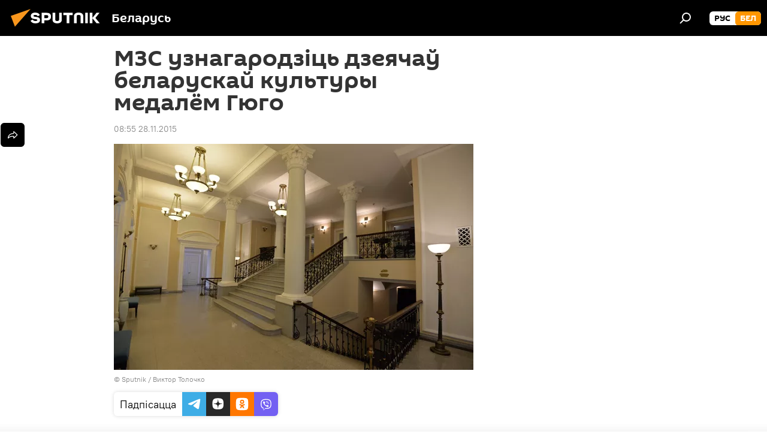

--- FILE ---
content_type: text/html; charset=utf-8
request_url: https://bel.sputnik.by/20151128/1018702603.html
body_size: 17870
content:
<!DOCTYPE html><html lang="ru" data-lang="blr" data-charset="" dir="ltr"><head prefix="og: http://ogp.me/ns# fb: http://ogp.me/ns/fb# article: http://ogp.me/ns/article#"><title>МЗС узнагародзіць дзеячаў беларускай культуры медалём Гюго - 28.11.2015, Sputnik Беларусь</title><meta name="description" content="Грамадзяне Рэспублікі Беларусь упершыню ўзнагароджваюцца медалямі ЮНЕСКА. 28.11.2015, Sputnik Беларусь"><meta name="keywords" content="культура, увесь свет, беларусь"><meta http-equiv="X-UA-Compatible" content="IE=edge,chrome=1"><meta http-equiv="Content-Type" content="text/html; charset=utf-8"><meta name="robots" content="index, follow, max-image-preview:large"><meta name="viewport" content="width=device-width, initial-scale=1.0, maximum-scale=1.0, user-scalable=yes"><meta name="HandheldFriendly" content="true"><meta name="MobileOptimzied" content="width"><meta name="referrer" content="always"><meta name="format-detection" content="telephone=no"><meta name="format-detection" content="address=no"><link rel="alternate" type="application/rss+xml" href="https://bel.sputnik.by/export/rss2/archive/index.xml"><link rel="canonical" href="https://bel.sputnik.by/20151128/1018702603.html"><link rel="preload" as="image" href="https://cdnn11.img.sputnik.by/img/101438/21/1014382186_0:55:3000:1941_600x0_80_0_0_88454a47f90ee8d38f5b29cb4de4f284.jpg.webp"><link rel="preconnect" href="https://cdnn11.img.sputnik.by/images/"><link rel="dns-prefetch" href="https://cdnn11.img.sputnik.by/images/"><link rel="alternate" hreflang="ru" href="https://bel.sputnik.by/20151128/1018702603.html"><link rel="alternate" hreflang="x-default" href="https://bel.sputnik.by/20151128/1018702603.html"><link rel="apple-touch-icon" sizes="57x57" href="https://cdnn11.img.sputnik.by/i/favicon/favicon-57x57.png"><link rel="apple-touch-icon" sizes="60x60" href="https://cdnn11.img.sputnik.by/i/favicon/favicon-60x60.png"><link rel="apple-touch-icon" sizes="72x72" href="https://cdnn11.img.sputnik.by/i/favicon/favicon-72x72.png"><link rel="apple-touch-icon" sizes="76x76" href="https://cdnn11.img.sputnik.by/i/favicon/favicon-76x76.png"><link rel="apple-touch-icon" sizes="114x114" href="https://cdnn11.img.sputnik.by/i/favicon/favicon-114x114.png"><link rel="apple-touch-icon" sizes="120x120" href="https://cdnn11.img.sputnik.by/i/favicon/favicon-120x120.png"><link rel="apple-touch-icon" sizes="144x144" href="https://cdnn11.img.sputnik.by/i/favicon/favicon-144x144.png"><link rel="apple-touch-icon" sizes="152x152" href="https://cdnn11.img.sputnik.by/i/favicon/favicon-152x152.png"><link rel="apple-touch-icon" sizes="180x180" href="https://cdnn11.img.sputnik.by/i/favicon/favicon-180x180.png"><link rel="icon" type="image/png" sizes="192x192" href="https://cdnn11.img.sputnik.by/i/favicon/favicon-192x192.png"><link rel="icon" type="image/png" sizes="32x32" href="https://cdnn11.img.sputnik.by/i/favicon/favicon-32x32.png"><link rel="icon" type="image/png" sizes="96x96" href="https://cdnn11.img.sputnik.by/i/favicon/favicon-96x96.png"><link rel="icon" type="image/png" sizes="16x16" href="https://cdnn11.img.sputnik.by/i/favicon/favicon-16x16.png"><link rel="manifest" href="/project_data/manifest.json?4"><meta name="msapplication-TileColor" content="#F4F4F4"><meta name="msapplication-TileImage" content="https://cdnn11.img.sputnik.by/i/favicon/favicon-144x144.png"><meta name="theme-color" content="#F4F4F4"><link rel="shortcut icon" href="https://cdnn11.img.sputnik.by/i/favicon/favicon.ico"><meta property="fb:app_id" content="1762456267404629"><meta name="analytics:lang" content="blr"><meta name="analytics:title" content="МЗС узнагародзіць дзеячаў беларускай культуры медалём Гюго - 28.11.2015, Sputnik Беларусь"><meta name="analytics:keyw" content="culture, geo_Uves_svet, geo_Belarus, keyword_medal_Vktora_Gjugo"><meta name="analytics:rubric" content=""><meta name="analytics:tags" content='Культура, Увесь свет, Беларусь, медаль "Віктора Гюго"'><meta name="analytics:site_domain" content="bel.sputnik.by"><meta name="analytics:article_id" content="1018702603"><meta name="analytics:url" content="https://bel.sputnik.by/20151128/1018702603.html"><meta name="analytics:p_ts" content="1448690100"><meta name="analytics:author" content="Sputnik Беларусь"><meta name="analytics:isscroll" content="0"><meta property="og:url" content="https://bel.sputnik.by/20151128/1018702603.html"><meta property="og:title" content="МЗС узнагародзіць дзеячаў беларускай культуры медалём Гюго"><meta property="og:description" content="Грамадзяне Рэспублікі Беларусь упершыню ўзнагароджваюцца медалямі ЮНЕСКА."><meta property="og:type" content="article"><meta property="og:site_name" content="Sputnik Беларусь"><meta property="og:locale" content="ru_BY"><meta property="og:image" content="https://cdnn11.img.sputnik.by/img/101438/21/1014382186_0:55:3000:1941_2072x0_60_0_0_138b51b4750ab365523c2639b5e7d416.jpg.webp"><meta name="relap-image" content="https://cdnn11.img.sputnik.by/i/logo/logo-social.png"><meta name="twitter:card" content="summary_large_image"><meta name="twitter:image" content="https://cdnn11.img.sputnik.by/img/101438/21/1014382186_0:55:3000:1941_2072x0_60_0_0_138b51b4750ab365523c2639b5e7d416.jpg.webp"><meta property="article:published_time" content="20151128T0855+0300"><meta property="article:author" content="Sputnik Беларусь"><link rel="author" href="https://bel.sputnik.by"><meta property="article:section" content="Навіны"><meta property="article:tag" content="Культура"><meta property="article:tag" content="Увесь свет"><meta property="article:tag" content="Беларусь"><meta name="relap-entity-id" content="1018702603"><link rel="preload" as="style" onload="this.onload=null;this.rel='stylesheet'" type="text/css" href="https://cdnn11.img.sputnik.by/css/libs/fonts.min.css?911eb65935"><link rel="stylesheet" type="text/css" href="https://cdnn11.img.sputnik.by/css/common.min.css?9149894256"><link rel="stylesheet" type="text/css" href="https://cdnn11.img.sputnik.by/css/article.min.css?913fe17605"><script src="https://cdnn11.img.sputnik.by/min/js/dist/head.js?9c9052ef3"></script><script data-iub-purposes="1">var _paq = _paq || []; (function() {var stackDomain = window.location.hostname.split('.').reverse();var domain = stackDomain[1] + '.' + stackDomain[0];_paq.push(['setCDNMask', new RegExp('cdn(\\w+).img.'+domain)]); _paq.push(['setSiteId', 'sputnik_by']); _paq.push(['trackPageView']); _paq.push(['enableLinkTracking']); var d=document, g=d.createElement('script'), s=d.getElementsByTagName('script')[0]; g.type='text/javascript'; g.defer=true; g.async=true; g.src='//a.sputniknews.com/js/sputnik.js'; s.parentNode.insertBefore(g,s); } )();</script><script type="text/javascript" src="https://cdnn11.img.sputnik.by/min/js/libs/banners/adfx.loader.bind.js?98d724fe2"></script><script>
                (window.yaContextCb = window.yaContextCb || []).push(() => {
                    replaceOriginalAdFoxMethods();
                    window.Ya.adfoxCode.hbCallbacks = window.Ya.adfoxCode.hbCallbacks || [];
                })
            </script><!--В <head> сайта один раз добавьте код загрузчика-->
<script>window.yaContextCb = window.yaContextCb || []</script>
<script src="https://yandex.ru/ads/system/context.js" async></script>
<script>var endlessScrollFirst = 1018702603; var endlessScrollUrl = '/services/article/infinity/'; var endlessScrollAlgorithm = ''; var endlessScrollQueue = [1103617006, 1103616268, 1039496915, 1103615983, 1103615076, 1103614166, 1039495644, 1103707493, 1103707191, 1039495184, 1103682261, 1103681748, 1103671392, 1039494369, 1039486459];</script><script>var endlessScrollFirst = 1018702603; var endlessScrollUrl = '/services/article/infinity/'; var endlessScrollAlgorithm = ''; var endlessScrollQueue = [1103617006, 1103616268, 1039496915, 1103615983, 1103615076, 1103614166, 1039495644, 1103707493, 1103707191, 1039495184, 1103682261, 1103681748, 1103671392, 1039494369, 1039486459];</script></head><body id="body" data-ab="a" data-emoji="0" class="site_by m-page-article ">
            
                <!-- Yandex.Metrika counter -->
                <script type="text/javascript" >
                (function(m,e,t,r,i,k,a){m[i]=m[i]||function(){(m[i].a=m[i].a||[]).push(arguments)};
                m[i].l=1*new Date();
                for (var j = 0; j < document.scripts.length; j++) {if (document.scripts[j].src === r) { return; }}
                k=e.createElement(t),a=e.getElementsByTagName(t)[0],k.async=1,k.src=r,a.parentNode.insertBefore(k,a)})
                (window, document, "script", "https://mc.yandex.ru/metrika/tag.js", "ym");

                ym(26338833, "init", {
                        clickmap:true,
                        trackLinks:true,
                        accurateTrackBounce:true,
                        webvisor:true
                });
                </script>
                <noscript><div><img src="https://mc.yandex.ru/watch/26338833" style="position:absolute; left:-9999px;" alt="" /></div></noscript>
                <!-- /Yandex.Metrika counter -->
            
        <div class="schema_org" itemscope="itemscope" itemtype="https://schema.org/WebSite"><meta itemprop="name" content="Sputnik Беларусь"><meta itemprop="alternateName" content="Sputnik Беларусь"><meta itemprop="description" content="Апошнія навіны Беларусі і свету чытайце сёння на беларускай мове: палітыка, эканоміка, грамадства, спорт і культура."><a itemprop="url" href="https://bel.sputnik.by" title="Sputnik Беларусь"> </a><meta itemprop="image" content="https://bel.sputnik.by/i/logo/logo.png"></div><ul class="schema_org" itemscope="itemscope" itemtype="http://schema.org/BreadcrumbList"><li itemprop="itemListElement" itemscope="itemscope" itemtype="http://schema.org/ListItem"><meta itemprop="name" content="Sputnik Беларусь"><meta itemprop="position" content="1"><meta itemprop="item" content="https://bel.sputnik.by"><a itemprop="url" href="https://bel.sputnik.by" title="Sputnik Беларусь"> </a></li><li itemprop="itemListElement" itemscope="itemscope" itemtype="http://schema.org/ListItem"><meta itemprop="name" content="Навіны"><meta itemprop="position" content="2"><meta itemprop="item" content="https://bel.sputnik.by/20151128/"><a itemprop="url" href="https://bel.sputnik.by/20151128/" title="Навіны"> </a></li><li itemprop="itemListElement" itemscope="itemscope" itemtype="http://schema.org/ListItem"><meta itemprop="name" content="МЗС узнагародзіць дзеячаў беларускай культуры медалём Гюго"><meta itemprop="position" content="3"><meta itemprop="item" content="https://bel.sputnik.by/20151128/1018702603.html"><a itemprop="url" href="https://bel.sputnik.by/20151128/1018702603.html" title="МЗС узнагародзіць дзеячаў беларускай культуры медалём Гюго"> </a></li></ul><div class="container"><div class="banner m-before-header m-article-desktop" data-position="article_desktop_header" data-infinity="1"><aside class="banner__content"><iframe class="relap-runtime-iframe" style="position:absolute;top:-9999px;left:-9999px;visibility:hidden;" srcdoc="<script src='https://relap.io/v7/relap.js' data-relap-token='HvaPHeJmpVila25r'></script>"></iframe>


<!--AdFox START-->
<!--riaru-->
<!--Площадка: sputnik.by / * / *-->
<!--Тип баннера: 100%x-->
<!--Расположение: 21223_n-bn23-х120-desk-->
<div id="adfox_article_desk100_120-1_1"></div>
<script>
    window.yaContextCb.push(()=>{
    window.Ya.adfoxCode.create({
        ownerId: 249922,
        containerId: 'adfox_article_desk100_120-1_1',
        params: {
            pp: 'bpyn',
            ps: 'ckaq',
            p2: 'fluh',
            puid1: '',
            puid2: '',
            puid3: '',
            puid4: 'culture:geo_Uves_svet:geo_Belarus:keyword_medal_Vktora_Gjugo'
            }
        })
    })
</script></aside></div><div class="banner m-before-header m-article-mobile" data-position="article_mobile_header" data-infinity="1"><aside class="banner__content"><!--AdFox START-->
<!--riaru-->
<!--Площадка: sputnik.by / * / *-->
<!--Тип баннера: 100%x-->
<!--Расположение: 21228_n-bn28-х100-mob-->
<div id="adfox_article_mob-1-100-300_1"></div>
<script>
    window.yaContextCb.push(()=>{
    window.Ya.adfoxCode.create({
        ownerId: 249922,
        containerId: 'adfox_article_mob-1-100-300_1',
        params: {
            pp: 'bpyp',
            ps: 'ckaq',
            p2: 'fluh',
            puid1: '',
            puid2: '',
            puid3: '',
            puid4: 'culture:geo_Uves_svet:geo_Belarus:keyword_medal_Vktora_Gjugo'
            }
        })
    })
</script></aside></div></div><div class="page" id="page"><div id="alerts"><script type="text/template" id="alertAfterRegisterTemplate">
                    
                        <div class="auth-alert m-hidden" id="alertAfterRegister">
                            <div class="auth-alert__text">
                                <%- data.success_title %> <br />
                                <%- data.success_email_1 %>
                                <span class="m-email"></span>
                                <%- data.success_email_2 %>
                            </div>
                            <div class="auth-alert__btn">
                                <button class="form__btn m-min m-black confirmEmail">
                                    <%- data.send %>
                                </button>
                            </div>
                        </div>
                    
                </script><script type="text/template" id="alertAfterRegisterNotifyTemplate">
                    
                        <div class="auth-alert" id="alertAfterRegisterNotify">
                            <div class="auth-alert__text">
                                <%- data.golink_1 %>
                                <span class="m-email">
                                    <%- user.mail %>
                                </span>
                                <%- data.golink_2 %>
                            </div>
                            <% if (user.registerConfirmCount <= 2 ) {%>
                                <div class="auth-alert__btn">
                                    <button class="form__btn m-min m-black confirmEmail">
                                        <%- data.send %>
                                    </button>
                                </div>
                            <% } %>
                        </div>
                    
                </script></div><div class="anchor" id="anchor"><div class="header " id="header"><div class="m-relative"><div class="container m-header"><div class="header__wrap"><div class="header__name"><div class="header__logo"><a href="/" title="Sputnik Беларусь"><svg xmlns="http://www.w3.org/2000/svg" width="176" height="44" viewBox="0 0 176 44" fill="none"><path class="chunk_1" fill-rule="evenodd" clip-rule="evenodd" d="M45.8073 18.3817C45.8073 19.5397 47.1661 19.8409 49.3281 20.0417C54.1074 20.4946 56.8251 21.9539 56.8461 25.3743C56.8461 28.7457 54.2802 30.9568 48.9989 30.9568C44.773 30.9568 42.1067 29.1496 41 26.5814L44.4695 24.5688C45.3754 25.9277 46.5334 27.0343 49.4005 27.0343C51.3127 27.0343 52.319 26.4296 52.319 25.5751C52.319 24.5665 51.6139 24.2163 48.3942 23.866C43.7037 23.3617 41.3899 22.0029 41.3899 18.5824C41.3899 15.9675 43.3511 13 48.9359 13C52.9611 13 55.6274 14.8095 56.4305 17.1746L53.1105 19.1358C53.0877 19.1012 53.0646 19.0657 53.041 19.0295C52.4828 18.1733 51.6672 16.9224 48.6744 16.9224C46.914 16.9224 45.8073 17.4758 45.8073 18.3817ZM67.4834 13.3526H59.5918V30.707H64.0279V26.0794H67.4484C72.1179 26.0794 75.0948 24.319 75.0948 19.6401C75.0854 15.3138 72.6199 13.3526 67.4834 13.3526ZM67.4834 22.206H64.0186V17.226H67.4834C69.8975 17.226 70.654 18.0291 70.654 19.6891C70.6587 21.6527 69.6524 22.206 67.4834 22.206ZM88.6994 24.7206C88.6994 26.2289 87.4924 27.0857 85.3794 27.0857C83.3178 27.0857 82.1597 26.2289 82.1597 24.7206V13.3526H77.7236V25.0264C77.7236 28.6477 80.7425 30.9615 85.4704 30.9615C89.9999 30.9615 93.1168 28.8601 93.1168 25.0264V13.3526H88.6808L88.6994 24.7206ZM136.583 13.3526H132.159V30.7023H136.583V13.3526ZM156.097 13.3526L149.215 21.9235L156.45 30.707H151.066L144.276 22.4559V30.707H139.85V13.3526H144.276V21.8021L151.066 13.3526H156.097ZM95.6874 17.226H101.221V30.707H105.648V17.226H111.181V13.3526H95.6874V17.226ZM113.49 18.7342C113.49 15.2134 116.458 13 121.085 13C125.715 13 128.888 15.0616 128.902 18.7342V30.707H124.466V18.935C124.466 17.6789 123.259 16.8734 121.146 16.8734C119.094 16.8734 117.926 17.6789 117.926 18.935V30.707H113.49V18.7342Z" fill="white"></path><path class="chunk_2" d="M41 7L14.8979 36.5862L8 18.431L41 7Z" fill="#F8961D"></path></svg></a></div><div class="header__project"><span class="header__project-title">Беларусь</span></div></div><div class="header__controls" data-nosnippet=""><div class="share m-header" data-id="1018702603" data-url="https://bel.sputnik.by/20151128/1018702603.html" data-title="МЗС узнагародзіць дзеячаў беларускай культуры медалём Гюго"></div><div class="header__menu"><span class="header__menu-item" data-modal-open="search"><svg class="svg-icon"><use xmlns:xlink="http://www.w3.org/1999/xlink" xlink:href="/i/sprites/package/inline.svg?63#search"></use></svg></span></div><div class="switcher m-double"><div class="switcher__label"><span class="switcher__title">бел</span><span class="switcher__icon"><svg class="svg-icon"><use xmlns:xlink="http://www.w3.org/1999/xlink" xlink:href="/i/sprites/package/inline.svg?63#arrowDown"></use></svg></span></div><div class="switcher__dropdown"><div translate="no" class="notranslate"><div class="switcher__list"><a href="https://sputnik.by/" class="switcher__link"><span class="switcher__project">Sputnik Беларусь</span><span class="switcher__abbr" data-abbr="рус">рус</span></a><a href="https://bel.sputnik.by/" class="switcher__link m-selected"><span class="switcher__project">Sputnik Беларусь (бел.яз.)</span><span class="switcher__abbr" data-abbr="бел">бел</span><i class="switcher__accept"><svg class="svg-icon"><use xmlns:xlink="http://www.w3.org/1999/xlink" xlink:href="/i/sprites/package/inline.svg?63#ok"></use></svg></i></a></div></div></div></div></div></div></div></div></div></div><script>var GLOBAL = GLOBAL || {}; GLOBAL.translate = {}; GLOBAL.rtl = 0; GLOBAL.lang = "blr"; GLOBAL.design = "by"; GLOBAL.charset = ""; GLOBAL.project = "sputnik_by"; GLOBAL.htmlCache = 1; GLOBAL.translate.search = {}; GLOBAL.translate.search.notFound = "Нічога не знойдзена"; GLOBAL.translate.search.stringLenght = "Увядзіце больш літар для пошука"; GLOBAL.www = "https://bel.sputnik.by"; GLOBAL.seo = {}; GLOBAL.seo.title = ""; GLOBAL.seo.keywords = ""; GLOBAL.seo.description = ""; GLOBAL.sock = {}; GLOBAL.sock.server = "https://cm.sputniknews.com/chat"; GLOBAL.sock.lang = "blr"; GLOBAL.sock.project = "sputnik_by"; GLOBAL.social = {}; GLOBAL.social.fbID = "1762456267404629"; GLOBAL.share = [ { name: 'telegram', mobile: false },{ name: 'odnoklassniki', mobile: false },{ name: 'viber', mobile: false },{ name: 'twitter', mobile: false },{ name: 'whatsapp', mobile: false },{ name: 'messenger', mobile: true } ]; GLOBAL.csrf_token = ''; GLOBAL.search = {}; GLOBAL.auth = {}; GLOBAL.auth.status = 'error'; GLOBAL.auth.provider = ''; GLOBAL.auth.twitter = '/id/twitter/request/'; GLOBAL.auth.facebook = '/id/facebook/request/'; GLOBAL.auth.vkontakte = '/id/vkontakte/request/'; GLOBAL.auth.google = '/id/google/request/'; GLOBAL.auth.ok = '/id/ok/request/'; GLOBAL.auth.apple = '/id/apple/request/'; GLOBAL.auth.moderator = ''; GLOBAL.user = {}; GLOBAL.user.id = ""; GLOBAL.user.emailActive = ""; GLOBAL.user.registerConfirmCount = 0; GLOBAL.article = GLOBAL.article || {}; GLOBAL.article.id = 1018702603; GLOBAL.article.chat_expired = !!1; GLOBAL.chat = GLOBAL.chat || {}; GLOBAL.chat.show = !!1; GLOBAL.locale = {"convertDate":{"yesterday":"\u0432\u0447\u0435\u0440\u0430","hours":{"nominative":"%{s} \u043c\u0438\u043d\u0443\u0442\u0443 \u043d\u0430\u0437\u0430\u0434","genitive":"%{s} \u043c\u0438\u043d\u0443\u0442\u044b \u043d\u0430\u0437\u0430\u0434"},"minutes":{"nominative":"%{s} \u0447\u0430\u0441 \u043d\u0430\u0437\u0430\u0434","genitive":"%{s} \u0447\u0430\u0441\u0430 \u043d\u0430\u0437\u0430\u0434"}},"js_templates":{"unread":"\u041d\u0435\u043f\u0440\u043e\u0447\u0438\u0442\u0430\u043d\u043d\u044b\u0435","you":"\u0412\u044b","author":"\u0430\u0432\u0442\u043e\u0440","report":"\u041f\u043e\u0436\u0430\u043b\u043e\u0432\u0430\u0442\u044c\u0441\u044f","reply":"\u041e\u0442\u0432\u0435\u0442\u0438\u0442\u044c","block":"\u0417\u0430\u0431\u043b\u043e\u043a\u0438\u0440\u043e\u0432\u0430\u0442\u044c","remove":"\u0423\u0434\u0430\u043b\u0438\u0442\u044c","closeall":"\u0417\u0430\u043a\u0440\u044b\u0442\u044c \u0432\u0441\u0435","notifications":"Notificaciones","disable_twelve":"\u041e\u0442\u043a\u043b\u044e\u0447\u0438\u0442\u044c \u043d\u0430 12 \u0447\u0430\u0441\u043e\u0432","new_message":"\u041d\u043e\u0432\u043e\u0435 \u0441\u043e\u043e\u0431\u0449\u0435\u043d\u0438\u0435 \u043e\u0442sputniknews.ru","acc_block":"\u0412\u0430\u0448 \u0430\u043a\u043a\u0430\u0443\u043d\u0442 \u0437\u0430\u0431\u043b\u043e\u043a\u0438\u0440\u043e\u0432\u0430\u043d \u0430\u0434\u043c\u0438\u043d\u0438\u0441\u0442\u0440\u0430\u0442\u043e\u0440\u043e\u043c \u0441\u0430\u0439\u0442\u0430","acc_unblock":"\u0412\u0430\u0448 \u0430\u043a\u043a\u0430\u0443\u043d\u0442 \u0440\u0430\u0437\u0431\u043b\u043e\u043a\u0438\u0440\u043e\u0432\u0430\u043d \u0430\u0434\u043c\u0438\u043d\u0438\u0441\u0442\u0440\u0430\u0442\u043e\u0440\u043e\u043c \u0441\u0430\u0439\u0442\u0430","you_subscribe_1":"\u0412\u044b \u043f\u043e\u0434\u043f\u0438\u0441\u0430\u043d\u044b \u043d\u0430 \u0442\u0435\u043c\u0443 ","you_subscribe_2":"\u0423\u043f\u0440\u0430\u0432\u043b\u044f\u0442\u044c \u0441\u0432\u043e\u0438\u043c\u0438 \u043f\u043e\u0434\u043f\u0438\u0441\u043a\u0430\u043c\u0438 \u0432\u044b \u043c\u043e\u0436\u0435\u0442\u0435 \u0432 \u043b\u0438\u0447\u043d\u043e\u043c \u043a\u0430\u0431\u0438\u043d\u0435\u0442\u0435","you_received_warning_1":"\u0412\u044b \u043f\u043e\u043b\u0443\u0447\u0438\u043b\u0438 ","you_received_warning_2":" \u043f\u0440\u0435\u0434\u0443\u043f\u0440\u0435\u0436\u0434\u0435\u043d\u0438\u0435. \u0423\u0432\u0430\u0436\u0430\u0439\u0442\u0435 \u0434\u0440\u0443\u0433\u0438\u0445 \u0443\u0447\u0430\u0441\u0442\u043d\u0438\u043a\u043e\u0432 \u0438 \u043d\u0435 \u043d\u0430\u0440\u0443\u0448\u0430\u0439\u0442\u0435 \u043f\u0440\u0430\u0432\u0438\u043b\u0430 \u043a\u043e\u043c\u043c\u0435\u043d\u0442\u0438\u0440\u043e\u0432\u0430\u043d\u0438\u044f. \u041f\u043e\u0441\u043b\u0435 \u0442\u0440\u0435\u0442\u044c\u0435\u0433\u043e \u043d\u0430\u0440\u0443\u0448\u0435\u043d\u0438\u044f \u0432\u044b \u0431\u0443\u0434\u0435\u0442\u0435 \u0437\u0430\u0431\u043b\u043e\u043a\u0438\u0440\u043e\u0432\u0430\u043d\u044b \u043d\u0430 12 \u0447\u0430\u0441\u043e\u0432.","block_time":"\u0421\u0440\u043e\u043a \u0431\u043b\u043e\u043a\u0438\u0440\u043e\u0432\u043a\u0438: ","hours":" \u0447\u0430\u0441\u043e\u0432","forever":"\u043d\u0430\u0432\u0441\u0435\u0433\u0434\u0430","feedback":"\u0421\u0432\u044f\u0437\u0430\u0442\u044c\u0441\u044f","my_subscriptions":"\u041c\u043e\u0438 \u043f\u043e\u0434\u043f\u0438\u0441\u043a\u0438","rules":"\u041f\u0440\u0430\u0432\u0438\u043b\u0430 \u043a\u043e\u043c\u043c\u0435\u043d\u0442\u0438\u0440\u043e\u0432\u0430\u043d\u0438\u044f \u043c\u0430\u0442\u0435\u0440\u0438\u0430\u043b\u043e\u0432","chat":"\u0427\u0430\u0442: ","chat_new_messages":"\u041d\u043e\u0432\u044b\u0435 \u0441\u043e\u043e\u0431\u0449\u0435\u043d\u0438\u044f \u0432 \u0447\u0430\u0442\u0435","chat_moder_remove_1":"\u0412\u0430\u0448\u0435 \u0441\u043e\u043e\u0431\u0449\u0435\u043d\u0438\u0435 ","chat_moder_remove_2":" \u0431\u044b\u043b\u043e \u0443\u0434\u0430\u043b\u0435\u043d\u043e \u0430\u0434\u043c\u0438\u043d\u0438\u0441\u0442\u0440\u0430\u0442\u043e\u0440\u043e\u043c","chat_close_time_1":"\u0412 \u0447\u0430\u0442\u0435 \u043d\u0438\u043a\u0442\u043e \u043d\u0435 \u043f\u0438\u0441\u0430\u043b \u0431\u043e\u043b\u044c\u0448\u0435 12 \u0447\u0430\u0441\u043e\u0432, \u043e\u043d \u0437\u0430\u043a\u0440\u043e\u0435\u0442\u0441\u044f \u0447\u0435\u0440\u0435\u0437 ","chat_close_time_2":" \u0447\u0430\u0441\u043e\u0432","chat_new_emoji_1":"\u041d\u043e\u0432\u044b\u0435 \u0440\u0435\u0430\u043a\u0446\u0438\u0438 ","chat_new_emoji_2":" \u0432\u0430\u0448\u0435\u043c\u0443 \u0441\u043e\u043e\u0431\u0449\u0435\u043d\u0438\u044e ","chat_message_reply_1":"\u041d\u0430 \u0432\u0430\u0448 \u043a\u043e\u043c\u043c\u0435\u043d\u0442\u0430\u0440\u0438\u0439 ","chat_message_reply_2":" \u043e\u0442\u0432\u0435\u0442\u0438\u043b \u043f\u043e\u043b\u044c\u0437\u043e\u0432\u0430\u0442\u0435\u043b\u044c ","emoji_1":"\u041f\u0430\u0434\u0430\u0431\u0430\u0435\u0446\u0446\u0430","emoji_2":"\u0425\u0430-\u0445\u0430","emoji_3":"\u0414\u0437\u0456\u045e\u043d\u0430","emoji_4":"\u0421\u0443\u043c\u043d\u0430","emoji_5":"\u0410\u0431\u0443\u0440\u0430\u043b\u044c\u043d\u0430","emoji_6":"\u041d\u0435 \u043f\u0430\u0434\u0430\u0431\u0430\u0435\u0446\u0446\u0430","site_subscribe_podcast":{"success":"\u0421\u043f\u0430\u0441\u0438\u0431\u043e, \u0432\u044b \u043f\u043e\u0434\u043f\u0438\u0441\u0430\u043d\u044b \u043d\u0430 \u0440\u0430\u0441\u0441\u044b\u043b\u043a\u0443! \u041d\u0430\u0441\u0442\u0440\u043e\u0438\u0442\u044c \u0438\u043b\u0438 \u043e\u0442\u043c\u0435\u043d\u0438\u0442\u044c \u043f\u043e\u0434\u043f\u0438\u0441\u043a\u0443 \u043c\u043e\u0436\u043d\u043e \u0432 \u043b\u0438\u0447\u043d\u043e\u043c \u043a\u0430\u0431\u0438\u043d\u0435\u0442\u0435","subscribed":"\u0412\u044b \u0443\u0436\u0435 \u043f\u043e\u0434\u043f\u0438\u0441\u0430\u043d\u044b \u043d\u0430 \u044d\u0442\u0443 \u0440\u0430\u0441\u0441\u044b\u043b\u043a\u0443","error":"\u041f\u0440\u043e\u0438\u0437\u043e\u0448\u043b\u0430 \u043d\u0435\u043f\u0440\u0435\u0434\u0432\u0438\u0434\u0435\u043d\u043d\u0430\u044f \u043e\u0448\u0438\u0431\u043a\u0430. \u041f\u043e\u0436\u0430\u043b\u0443\u0439\u0441\u0442\u0430, \u043f\u043e\u0432\u0442\u043e\u0440\u0438\u0442\u0435 \u043f\u043e\u043f\u044b\u0442\u043a\u0443 \u043f\u043e\u0437\u0436\u0435"}},"smartcaptcha":{"site_key":"ysc1_Zf0zfLRI3tRHYHJpbX6EjjBcG1AhG9LV0dmZQfJu8ba04c1b"}}; GLOBAL = {...GLOBAL, ...{"subscribe":{"email":"\u0410\u0434\u0440\u0430\u0441 \u0432\u0430\u0448\u0430\u0439 \u043f\u043e\u0448\u0442\u044b","button":"\u041f\u0430\u0434\u043f\u0456\u0441\u0430\u0446\u0446\u0430","send":"\u0414\u0437\u044f\u043a\u0443\u0439, \u0432\u0430\u043c \u0430\u0434\u043f\u0440\u0430\u045e\u043b\u0435\u043d\u044b \u043b\u0456\u0441\u0442 \u0441\u0430 \u0441\u043f\u0430\u0441\u044b\u043b\u043a\u0430\u0439 \u0434\u043b\u044f \u043f\u0430\u0446\u0432\u0435\u0440\u0434\u0436\u0430\u043d\u043d\u044f \u043f\u0430\u0434\u043f\u0456\u0441\u043a\u0456","subscribe":"\u0414\u0437\u044f\u043a\u0443\u0439, \u0432\u044b \u043f\u0430\u0434\u043f\u0456\u0441\u0430\u043d\u044b \u043d\u0430 \u0440\u0430\u0441\u0441\u044b\u043b\u043a\u0443! \u0417\u0440\u0430\u0431\u0456\u0446\u044c \u0430\u0431\u043e \u0430\u0434\u043c\u044f\u043d\u0456\u0446\u044c \u043f\u0430\u0434\u043f\u0456\u0441\u043a\u0443 \u043c\u043e\u0436\u043d\u0430 \u045e \u0430\u0441\u0430\u0431\u0456\u0441\u0442\u044b\u043c \u043a\u0430\u0431\u0456\u043d\u0435\u0446\u0435","confirm":"\u0412\u044b \u045e\u0436\u043e \u043f\u0430\u0434\u043f\u0456\u0441\u0430\u043d\u044b \u043d\u0430 \u0433\u044d\u0442\u0443\u044e \u0440\u0430\u0441\u0441\u044b\u043b\u043a\u0443","registration":{"@attributes":{"button":"\u0417\u0430\u0440\u0435\u0433\u0438\u0441\u0442\u0440\u0438\u0440\u043e\u0432\u0430\u0442\u044c\u0441\u044f"}},"social":{"@attributes":{"count":"11"},"comment":[{},{}],"item":[{"@attributes":{"type":"yt","title":"YouTube"}},{"@attributes":{"type":"sc","title":"SoundCloud"}},{"@attributes":{"type":"ok","title":"odnoklassniki"}},{"@attributes":{"type":"tw","title":"twitter"}},{"@attributes":{"type":"tam","title":"tamtam"}},{"@attributes":{"type":"vk","title":"vkontakte"}},{"@attributes":{"type":"tg","title":"telegram"}},{"@attributes":{"type":"yd","title":"yandex dzen"}},{"@attributes":{"type":"vb","title":"viber"}}]}}}}; GLOBAL.js = {}; GLOBAL.js.videoplayer = "https://cdnn11.img.sputnik.by/min/js/dist/videoplayer.js?9651130d6"; GLOBAL.userpic = "/userpic/"; GLOBAL.gmt = ""; GLOBAL.tz = "+0300"; GLOBAL.projectList = [ { title: 'Міжнародны', country: [ { title: 'Англійскі', url: 'https://sputnikglobe.com', flag: 'flags-INT', lang: 'International', lang2: 'English' }, ] }, { title: 'Бліжні Усход', country: [ { title: 'Арабскі', url: 'https://sarabic.ae/', flag: 'flags-INT', lang: 'Sputnik عربي', lang2: 'Arabic' }, { title: 'Турэцкі', url: 'https://anlatilaninotesi.com.tr/', flag: 'flags-TUR', lang: 'Türkiye', lang2: 'Türkçe' }, { title: 'Фарсі', url: 'https://spnfa.ir/', flag: 'flags-INT', lang: 'Sputnik ایران', lang2: 'Persian' }, { title: 'Дары', url: 'https://sputnik.af/', flag: 'flags-INT', lang: 'Sputnik افغانستان', lang2: 'Dari' }, ] }, { title: 'Лацінская Амерыка', country: [ { title: 'Іспанскі', url: 'https://noticiaslatam.lat/', flag: 'flags-INT', lang: 'Mundo', lang2: 'Español' }, { title: 'Партугальскі', url: 'https://noticiabrasil.net.br/', flag: 'flags-BRA', lang: 'Brasil', lang2: 'Português' }, ] }, { title: 'Паўднёвая Азія', country: [ { title: 'Хіндзі', url: 'https://hindi.sputniknews.in', flag: 'flags-IND', lang: 'भारत', lang2: 'हिंदी' }, { title: 'Англійскі', url: 'https://sputniknews.in', flag: 'flags-IND', lang: 'India', lang2: 'English' }, ] }, { title: 'Усходняя і Паўднёва-Усходняя Азія', country: [ { title: 'В\'етнамскі', url: 'https://kevesko.vn/', flag: 'flags-VNM', lang: 'Việt Nam', lang2: 'Tiếng Việt' }, { title: 'Японскі', url: 'https://sputniknews.jp/', flag: 'flags-JPN', lang: '日本', lang2: '日本語' }, { title: 'Кітайскі', url: 'https://sputniknews.cn/', flag: 'flags-CHN', lang: '中国', lang2: '中文' }, ] }, { title: 'Цэнтральная Азія', country: [ { title: 'Казахскі', url: 'https://sputnik.kz/', flag: 'flags-KAZ', lang: 'Қазақстан', lang2: 'Қазақ тілі' }, { title: 'Кіргізскі', url: 'https://sputnik.kg/', flag: 'flags-KGZ', lang: 'Кыргызстан', lang2: 'Кыргызча' }, { title: 'Узбекскі', url: 'https://oz.sputniknews.uz/', flag: 'flags-UZB', lang: 'Oʻzbekiston', lang2: 'Ўзбекча' }, { title: 'Таджыкскі', url: 'https://sputnik.tj/', flag: 'flags-TJK', lang: 'Тоҷикистон', lang2: 'Тоҷикӣ' }, ] }, { title: 'Афрыка', country: [ { title: 'Французскі', url: 'https://fr.sputniknews.africa/', flag: 'flags-INT', lang: 'Afrique', lang2: 'Français' }, { title: 'Англійскі', url: 'https://en.sputniknews.africa', flag: 'flags-INT', lang: 'Africa', lang2: 'English' }, ] }, { title: 'Закаўказзе', country: [ { title: 'Армянскі', url: 'https://arm.sputniknews.ru/', flag: 'flags-ARM', lang: 'Արմենիա', lang2: 'Հայերեն' }, { title: 'Абхазскі', url: 'https://sputnik-abkhazia.info/', flag: 'flags-ABH', lang: 'Аҧсны', lang2: 'Аҧсышәала' }, { title: 'Асецінскі', url: 'https://sputnik-ossetia.com/', flag: 'flags-OST', lang: 'Хуссар Ирыстон', lang2: 'Иронау' }, { title: 'Грузінскі', url: 'https://sputnik-georgia.com/', flag: 'flags-GEO', lang: 'საქართველო', lang2: 'ქართული' }, { title: 'Азербайджанскі', url: 'https://sputnik.az/', flag: 'flags-AZE', lang: 'Azərbaycan', lang2: 'Аzərbaycanca' }, ] }, { title: 'Еўропа', country: [ { title: 'Сербскі', url: 'https://sputnikportal.rs/', flag: 'flags-SRB', lang: 'Србиjа', lang2: 'Српски' }, { title: 'Рускі', url: 'https://lv.sputniknews.ru/', flag: 'flags-LVA', lang: 'Latvija', lang2: 'Русский' }, { title: 'Рускі', url: 'https://lt.sputniknews.ru/', flag: 'flags-LTU', lang: 'Lietuva', lang2: 'Русский' }, { title: 'Малдаўскі', url: 'https://md.sputniknews.com/', flag: 'flags-MDA', lang: 'Moldova', lang2: 'Moldovenească' }, { title: 'Беларускі', url: 'https://bel.sputnik.by/', flag: 'flags-BLR', lang: 'Беларусь', lang2: 'Беларускi' } ] }, ];</script><div class="wrapper" id="endless" data-infinity-max-count="2"><div class="endless__item " data-infinity="1" data-supertag="0" data-remove-fat="0" data-advertisement-project="0" data-remove-advertisement="0" data-id="1018702603" data-date="20151128" data-endless="1" data-domain="bel.sputnik.by" data-project="sputnik_by" data-url="/20151128/1018702603.html" data-full-url="https://bel.sputnik.by/20151128/1018702603.html" data-title="МЗС узнагародзіць дзеячаў беларускай культуры медалём Гюго" data-published="2015-11-28T08:55+0300" data-text-length="0" data-keywords="культура, увесь свет, беларусь" data-author="Sputnik Беларусь" data-analytics-keyw="culture, geo_Uves_svet, geo_Belarus" data-analytics-rubric="" data-analytics-tags='Культура, Увесь свет, Беларусь, медаль "Віктора Гюго"' data-article-show="" data-chat-expired="" data-pts="1448690100" data-article-type="article" data-is-scroll="1" data-head-title="МЗС узнагародзіць дзеячаў беларускай культуры медалём Гюго - Sputnik Беларусь, 28.11.2015"><div class="container m-content"><div class="layout"><div class="article "><div class="article__meta" itemscope="" itemtype="https://schema.org/Article"><div itemprop="mainEntityOfPage">https://bel.sputnik.by/20151128/1018702603.html</div><a itemprop="url" href="https://bel.sputnik.by/20151128/1018702603.html" title="МЗС узнагародзіць дзеячаў беларускай культуры медалём Гюго"></a><div itemprop="headline">МЗС узнагародзіць дзеячаў беларускай культуры медалём Гюго</div><div itemprop="name">МЗС узнагародзіць дзеячаў беларускай культуры медалём Гюго</div><div itemprop="alternateName">Sputnik Беларусь</div><div itemprop="description">Грамадзяне Рэспублікі Беларусь упершыню ўзнагароджваюцца медалямі ЮНЕСКА. 28.11.2015, Sputnik Беларусь</div><div itemprop="datePublished">2015-11-28T08:55+0300</div><div itemprop="dateCreated">2015-11-28T08:55+0300</div><div itemprop="dateModified">2015-11-28T08:55+0300</div><div itemprop="associatedMedia">https://cdnn11.img.sputnik.by/img/101438/21/1014382186_0:55:3000:1941_1920x0_80_0_0_601b0fc3e91e6c9e75fd165432065d62.jpg.webp</div><div itemprop="contentLocation">увесь свет</div><div itemprop="contentLocation">беларусь</div><div itemprop="copyrightHolder" itemscope="" itemtype="http://schema.org/Organization"><div itemprop="name">Sputnik Беларусь</div><a itemprop="url" href="https://bel.sputnik.by" title="Sputnik Беларусь"> </a><div itemprop="email">media@sputniknews.com</div><div itemprop="telephone">+74956456601</div><div itemprop="legalName">MIA „Rossiya Segodnya“</div><a itemprop="sameAs" href="https://telegram.me/sputnikby"> </a><a itemprop="sameAs" href="https://vk.ru/club103567148"> </a><a itemprop="sameAs" href="https://ok.ru/group/53622940434687"> </a><a itemprop="sameAs" href="https://invite.viber.com/?g2=AQAgC22tCf73k1CDhU8mfNEXfyftEa%2BH6djhcdwqGbSujgpD5ffgUikNiDf2%2Fira"> </a><div itemprop="logo" itemscope="" itemtype="https://schema.org/ImageObject"><a itemprop="url" href="https://bel.sputnik.by/i/logo/logo.png" title="Sputnik Беларусь"> </a><a itemprop="contentUrl" href="https://bel.sputnik.by/i/logo/logo.png" title="Sputnik Беларусь"> </a><div itemprop="width">252</div><div itemprop="height">60</div></div></div><div itemprop="copyrightYear">2015</div><div itemprop="creator" itemscope="" itemtype="http://schema.org/Organization"><div itemprop="name">Sputnik Беларусь</div><a itemprop="url" href="https://bel.sputnik.by" title="Sputnik Беларусь"> </a><div itemprop="email">media@sputniknews.com</div><div itemprop="telephone">+74956456601</div><div itemprop="legalName">MIA „Rossiya Segodnya“</div><a itemprop="sameAs" href="https://telegram.me/sputnikby"> </a><a itemprop="sameAs" href="https://vk.ru/club103567148"> </a><a itemprop="sameAs" href="https://ok.ru/group/53622940434687"> </a><a itemprop="sameAs" href="https://invite.viber.com/?g2=AQAgC22tCf73k1CDhU8mfNEXfyftEa%2BH6djhcdwqGbSujgpD5ffgUikNiDf2%2Fira"> </a><div itemprop="logo" itemscope="" itemtype="https://schema.org/ImageObject"><a itemprop="url" href="https://bel.sputnik.by/i/logo/logo.png" title="Sputnik Беларусь"> </a><a itemprop="contentUrl" href="https://bel.sputnik.by/i/logo/logo.png" title="Sputnik Беларусь"> </a><div itemprop="width">252</div><div itemprop="height">60</div></div></div><div itemprop="genre">Навіны</div><div itemprop="inLanguage">ru_BY</div><div itemprop="sourceOrganization" itemscope="" itemtype="http://schema.org/Organization"><div itemprop="name">Sputnik Беларусь</div><a itemprop="url" href="https://bel.sputnik.by" title="Sputnik Беларусь"> </a><div itemprop="email">media@sputniknews.com</div><div itemprop="telephone">+74956456601</div><div itemprop="legalName">MIA „Rossiya Segodnya“</div><a itemprop="sameAs" href="https://telegram.me/sputnikby"> </a><a itemprop="sameAs" href="https://vk.ru/club103567148"> </a><a itemprop="sameAs" href="https://ok.ru/group/53622940434687"> </a><a itemprop="sameAs" href="https://invite.viber.com/?g2=AQAgC22tCf73k1CDhU8mfNEXfyftEa%2BH6djhcdwqGbSujgpD5ffgUikNiDf2%2Fira"> </a><div itemprop="logo" itemscope="" itemtype="https://schema.org/ImageObject"><a itemprop="url" href="https://bel.sputnik.by/i/logo/logo.png" title="Sputnik Беларусь"> </a><a itemprop="contentUrl" href="https://bel.sputnik.by/i/logo/logo.png" title="Sputnik Беларусь"> </a><div itemprop="width">252</div><div itemprop="height">60</div></div></div><div itemprop="image" itemscope="" itemtype="https://schema.org/ImageObject"><a itemprop="url" href="https://cdnn11.img.sputnik.by/img/101438/21/1014382186_0:55:3000:1941_1920x0_80_0_0_601b0fc3e91e6c9e75fd165432065d62.jpg.webp" title="Главная лестница театра имени Янки Купалы"></a><a itemprop="contentUrl" href="https://cdnn11.img.sputnik.by/img/101438/21/1014382186_0:55:3000:1941_1920x0_80_0_0_601b0fc3e91e6c9e75fd165432065d62.jpg.webp" title="Главная лестница театра имени Янки Купалы"></a><div itemprop="width">1920</div><div itemprop="height">1080</div><div itemprop="representativeOfPage">true</div></div><a itemprop="thumbnailUrl" href="https://cdnn11.img.sputnik.by/img/101438/21/1014382186_0:55:3000:1941_1920x0_80_0_0_601b0fc3e91e6c9e75fd165432065d62.jpg.webp"></a><div itemprop="image" itemscope="" itemtype="https://schema.org/ImageObject"><a itemprop="url" href="https://cdnn11.img.sputnik.by/img/101438/21/1014382186_0:55:3000:1941_1920x0_80_0_0_601b0fc3e91e6c9e75fd165432065d62.jpg.webp" title="Главная лестница театра имени Янки Купалы"></a><a itemprop="contentUrl" href="https://cdnn11.img.sputnik.by/img/101438/21/1014382186_0:55:3000:1941_1920x0_80_0_0_601b0fc3e91e6c9e75fd165432065d62.jpg.webp" title="Главная лестница театра имени Янки Купалы"></a><div itemprop="width">1920</div><div itemprop="height">1440</div><div itemprop="representativeOfPage">true</div></div><a itemprop="thumbnailUrl" href="https://cdnn11.img.sputnik.by/img/101438/21/1014382186_0:55:3000:1941_1920x0_80_0_0_601b0fc3e91e6c9e75fd165432065d62.jpg.webp">https://cdnn11.img.sputnik.by/img/101438/21/1014382186_0:55:3000:1941_1920x0_80_0_0_601b0fc3e91e6c9e75fd165432065d62.jpg.webp</a><div itemprop="image" itemscope="" itemtype="https://schema.org/ImageObject"><a itemprop="url" href="https://cdnn11.img.sputnik.by/img/101438/21/1014382186_592:0:2407:1997_1920x0_80_0_0_95b7bba66ba913d61d8fc1f49fa9ce92.jpg.webp" title="Главная лестница театра имени Янки Купалы"></a><a itemprop="contentUrl" href="https://cdnn11.img.sputnik.by/img/101438/21/1014382186_592:0:2407:1997_1920x0_80_0_0_95b7bba66ba913d61d8fc1f49fa9ce92.jpg.webp" title="Главная лестница театра имени Янки Купалы"></a><div itemprop="width">1920</div><div itemprop="height">1920</div><div itemprop="representativeOfPage">true</div></div><a itemprop="thumbnailUrl" href="https://cdnn11.img.sputnik.by/img/101438/21/1014382186_592:0:2407:1997_1920x0_80_0_0_95b7bba66ba913d61d8fc1f49fa9ce92.jpg.webp" title="Главная лестница театра имени Янки Купалы"></a><div itemprop="publisher" itemscope="" itemtype="http://schema.org/Organization"><div itemprop="name">Sputnik Беларусь</div><a itemprop="url" href="https://bel.sputnik.by" title="Sputnik Беларусь"> </a><div itemprop="email">media@sputniknews.com</div><div itemprop="telephone">+74956456601</div><div itemprop="legalName">MIA „Rossiya Segodnya“</div><a itemprop="sameAs" href="https://telegram.me/sputnikby"> </a><a itemprop="sameAs" href="https://vk.ru/club103567148"> </a><a itemprop="sameAs" href="https://ok.ru/group/53622940434687"> </a><a itemprop="sameAs" href="https://invite.viber.com/?g2=AQAgC22tCf73k1CDhU8mfNEXfyftEa%2BH6djhcdwqGbSujgpD5ffgUikNiDf2%2Fira"> </a><div itemprop="logo" itemscope="" itemtype="https://schema.org/ImageObject"><a itemprop="url" href="https://bel.sputnik.by/i/logo/logo.png" title="Sputnik Беларусь"> </a><a itemprop="contentUrl" href="https://bel.sputnik.by/i/logo/logo.png" title="Sputnik Беларусь"> </a><div itemprop="width">252</div><div itemprop="height">60</div></div></div><div itemprop="author" itemscope="" itemtype="https://schema.org/Person"><div itemprop="name">Sputnik Беларусь</div></div><div itemprop="keywords">культура, увесь свет, беларусь</div><div itemprop="about" itemscope="" itemtype="https://schema.org/Thing"><div itemprop="name">культура, увесь свет, беларусь</div></div></div><div class="article__header"><h1 class="article__title">МЗС узнагародзіць дзеячаў беларускай культуры медалём Гюго</h1><div class="article__info " data-nosnippet=""><div class="article__info-date"><a href="/20151128/" class="" title="Архіў навін" data-unixtime="1448690100">08:55 28.11.2015</a> </div><div class="article__view" data-id="1018702603"></div></div><div class="article__announce"><div class="media" data-media-tipe="s700x440"><div class="media__size"><div class="photoview__open" data-photoview-group="1018702603" data-photoview-src="https://cdnn11.img.sputnik.by/img/101438/21/1014382186_0:0:3000:1997_1440x900_80_0_1_6d9539c200f16966a4294501ce4240b1.jpg.webp?source-sid=Viktor_Tolochko" data-photoview-image-id="1014382185" data-photoview-sharelink="https://bel.sputnik.by/20151128/1018702603.html?share-img=1014382185"><noindex><div class="photoview__open-info"><span class="photoview__copyright">© Sputnik / Виктор Толочко</span><span class="photoview__ext-link"></span><span class="photoview__desc-text">Главная лестница театра имени Янки Купалы</span></div></noindex><img media-type="s700x440" data-source-sid="Viktor_Tolochko" alt="Главная лестница театра имени Янки Купалы - Sputnik Беларусь" title="Главная лестница театра имени Янки Купалы" src="https://cdnn11.img.sputnik.by/img/101438/21/1014382186_0:55:3000:1941_600x0_80_0_0_88454a47f90ee8d38f5b29cb4de4f284.jpg.webp"></div></div><div class="media__copyright " data-nosnippet=""><div class="media__copyright-item m-copyright">© Sputnik / Виктор Толочко</div></div></div></div><div class="article__news-services-subscribe" data-modal-open="subscribe"><span class="article__news-services-subscribe-label">Падпісацца</span><ul class="article__news-services-subscribe-list"><li class="article__news-services-subscribe-item social-service" title="Telegram" data-name="telegram"><svg class="svg-icon"><use xmlns:xlink="http://www.w3.org/1999/xlink" xlink:href="/i/sprites/package/inline.svg?63#telegram"></use></svg></li><li class="article__news-services-subscribe-item social-service" title="Дзен" data-name="zen"><svg class="svg-icon"><use xmlns:xlink="http://www.w3.org/1999/xlink" xlink:href="/i/sprites/package/inline.svg?63#zen"></use></svg></li><li class="article__news-services-subscribe-item social-service" title="OK" data-name="odnoklassniki"><svg class="svg-icon"><use xmlns:xlink="http://www.w3.org/1999/xlink" xlink:href="/i/sprites/package/inline.svg?63#odnoklassniki"></use></svg></li><li class="article__news-services-subscribe-item social-service" title="Viber" data-name="viber"><svg class="svg-icon"><use xmlns:xlink="http://www.w3.org/1999/xlink" xlink:href="/i/sprites/package/inline.svg?63#viber"></use></svg></li></ul></div><div class="article__announce-text">Грамадзяне Рэспублікі Беларусь упершыню ўзнагароджваюцца медалямі ЮНЕСКА.</div></div><div class="article__body"><div class="article__block" data-type="text"><div class="article__text"><p><strong>МІНСК, 27 ліс&#160;&#8212; </strong><strong>Sputnik</strong><strong>. </strong>Лаўрэатаў медаля Гюго ўзнагародзяць 30 лістапада ў Нацыянальным акадэмічным тэатры імя Янкі Купалы. Медаль і дыплом Генеральнага дырэктара ЮНЕСКА Ірыны Бакавай &#160;уручаць выбітным дзеячам беларускай культуры.</p>
<p>Генеральны дырэктар ЮНЕСКА Ірына Бокава прыняла рашэнне ўзнагародзіць народных артыстаў СССР і Рэспублікі Беларусь Тамару Ніжнікаву, Генадзя Аўсяннікава і Расціслава Янкоўскага медалямі ЮНЕСКА "Віктар Гюго" і дыпломамі Генеральнага дырэктара ЮНЕСКА.</p>
<p>Пасля ўрачыстай цырымоніі ўручэння адбудзецца перадпрэм'ерны паказ спектакля "ART" у&#160;пастаноўцы лаўрэата Дзяржаўнай прэміі Рэспублікі Беларусь Мікалая Пінігіна.</p></div></div></div><div class="article__footer"><div class="article__share"><div class="article__sharebar" data-nosnippet=""><span class="share m-article" data-id="1018702603" data-url="https://bel.sputnik.by/20151128/1018702603.html" data-title="МЗС узнагародзіць дзеячаў беларускай культуры медалём Гюго" data-hideMore="true"></span></div></div><ul class="tags m-noButton m-mb20"><li class="tag  " data-sid="culture" data-type="tag"><a href="/culture/" class="tag__text" title="Культура">Культура</a></li><li class="tag  " data-sid="geo_Uves_svet" data-type="tag"><a href="/geo_Uves_svet/" class="tag__text" title="Увесь свет">Увесь свет</a></li><li class="tag  " data-sid="geo_Belarus" data-type="tag"><a href="/geo_Belarus/" class="tag__text" title="Беларусь">Беларусь</a></li><li class="tag  " data-sid="keyword_medal_Vktora_Gjugo" data-type="tag"><a href="/keyword_medal_Vktora_Gjugo/" class="tag__text" title='медаль "Віктора Гюго"'>медаль "Віктора Гюго"</a></li></ul><div class="article__userbar-loader" data-nosnippet=""><span class="loader"><i></i></span></div></div></div><div class="sidebar"><div class="banner m-right-second m-article-desktop m-fixed-top" data-position="article_desktop_right-2" data-infinity="1" data-changed-id="adfox_article_right_2_1018702603"><aside class="banner__content"><!--AdFox START-->
<!--riaru-->
<!--Площадка: sputnik.by / * / *-->
<!--Тип баннера: 100%x-->
<!--Расположение: 21242_n-bn42-300x600-desk-->
<div id="adfox_article_desk300_600_1"></div>
<script>
    window.yaContextCb.push(()=>{
    window.Ya.adfoxCode.create({
        ownerId: 249922,
        containerId: 'adfox_article_desk300_600_1',
        params: {
            pp: 'bpyt',
            ps: 'ckaq',
            p2: 'fluh',
            puid1: '',
            puid2: '',
            puid3: '',
            puid4: 'culture:geo_Uves_svet:geo_Belarus:keyword_medal_Vktora_Gjugo'
            }
        })
    })
</script></aside></div></div></div></div></div></div><div class="footer"><div class="container"><div class="footer__topline"><div class="footer__logo"><i class="footer__logo-icon"><img src="https://cdnn11.img.sputnik.by/i/logo/logo.svg" width="170" height="43" alt="Sputnik Беларусь"></i><span class="footer__logo-title">Беларусь</span></div><div class="footer__menu"><div class="footer__menu-item"><a href="/news/" class="footer__menu-link" title="Навіны ">Навіны </a></div><div class="footer__menu-item"><a href="/report/" class="footer__menu-link" title="Рэпартаж">Рэпартаж</a></div><div class="footer__menu-item"><a href="/personality/" class="footer__menu-link" title="Асоба">Асоба</a></div><div class="footer__menu-item"><a href="/opinion/" class="footer__menu-link" title="Меркаванне">Меркаванне</a></div><div class="footer__menu-item"><a href="/poster/" class="footer__menu-link" title="Афiша ">Афiша </a></div><div class="footer__menu-item"><a href="/heritage/" class="footer__menu-link" title="Спадчына">Спадчына</a></div><div class="footer__menu-item"><a href="/interesting/" class="footer__menu-link" title="Цiкавосткi">Цiкавосткi</a></div><div class="footer__menu-item"><a href="/country/" class="footer__menu-link" title="У Беларусі">У Беларусі</a></div><div class="footer__menu-item"><a href="/world/" class="footer__menu-link" title="У свеце">У свеце</a></div></div></div></div><div class="container"><div class="footer__social" data-nosnippet=""><a target="_blank" href="https://telegram.me/sputnikby" class="footer__social-button" title="Telegram"><i class="footer__social-icon m-telegram"><svg class="svg-icon"><use xmlns:xlink="http://www.w3.org/1999/xlink" xlink:href="/i/sprites/package/inline.svg?63#telegram"></use></svg></i><span class="footer__social-title">Telegram</span></a><a target="_blank" href="https://vk.ru/club103567148" class="footer__social-button" title="VK"><i class="footer__social-icon m-vk"><svg class="svg-icon"><use xmlns:xlink="http://www.w3.org/1999/xlink" xlink:href="/i/sprites/package/inline.svg?63#vk"></use></svg></i><span class="footer__social-title">VK</span></a><a target="_blank" href="https://ok.ru/group/53622940434687" class="footer__social-button" title="OK"><i class="footer__social-icon m-odnoklassniki"><svg class="svg-icon"><use xmlns:xlink="http://www.w3.org/1999/xlink" xlink:href="/i/sprites/package/inline.svg?63#odnoklassniki"></use></svg></i><span class="footer__social-title">OK</span></a><a target="_blank" href="https://invite.viber.com/?g2=AQAgC22tCf73k1CDhU8mfNEXfyftEa%2BH6djhcdwqGbSujgpD5ffgUikNiDf2%2Fira" class="footer__social-button" title="Viber"><i class="footer__social-icon m-viber"><svg class="svg-icon"><use xmlns:xlink="http://www.w3.org/1999/xlink" xlink:href="/i/sprites/package/inline.svg?63#viber"></use></svg></i><span class="footer__social-title">Viber</span></a></div></div><div class="footer__background"><div class="container"><div class="footer__grid"><div class="footer__content"><ul class="footer__nav"><li class="footer__nav-item" data-id="1033893385"><a href="/docs/index.html" class="footer__nav-link" title="Аб праекце" target="_blank" rel="noopener">Аб праекце</a></li><li class="footer__nav-item" data-id="1047947720"><a href="/docs/contact.html" class="footer__nav-link" title="Кантакты" target="_blank" rel="noopener">Кантакты</a></li><li class="footer__nav-item" data-id="1047959779"><a href="/docs/terms_of_use.html" class="footer__nav-link" title="Правілы выкарыстання" target="_blank" rel="noopener">Правілы выкарыстання</a></li><li class="footer__nav-item" data-id="1020819716"><a href="/press_release/" class="footer__nav-link" title="Прэс-рэлізы" target="_blank" rel="noopener">Прэс-рэлізы</a></li><li class="footer__nav-item" data-id="1040723778"><a href="/company_news/" class="footer__nav-link" title="Навіны кампаній" target="_blank" rel="noopener">Навіны кампаній</a></li><li class="footer__nav-item" data-id="1073824120"><a href="https://bel.sputnik.by/docs/privacy_policy.html" class="footer__nav-link" title="Палітыка прыватнасці" target="_blank" rel="noopener">Палітыка прыватнасці</a></li><li class="footer__nav-item" data-id="1073815499"><a href="https://bel.sputnik.by/docs/cookie_policy.html" class="footer__nav-link" title="Палітыка выкарыстання Cookie" target="_blank" rel="noopener">Палітыка выкарыстання Cookie</a></li><li class="footer__nav-item" data-id="1075876529"><button class="footer__nav-link" title="Зваротная сувязь" data-modal-open="feedbackprivacy">Зваротная сувязь</button></li></ul><div class="footer__information"></div></div><div class="footer__apps" data-nosnippet=""><a target="_blank" rel="noopener" class="footer__apps-link m-google" style="margin-left:0" title="Android APK" href="https://sputnik-apk.ru/sputnik.apk"><img src="/i/apps/android_apk.svg" alt="Android APK"></a></div><div class="footer__copyright" data-nosnippet="">© 2026 Sputnik  
            
                Усе права абаронены. 18+
            
        </div></div></div></div></div><script src="https://cdnn11.img.sputnik.by/min/js/dist/footer.js?991aa009e"></script><script>
                var player_locale = {
                    
                        "LIVE": "у эфіры",
                        "Play Video": "Аднавіць відэа",
                        "Play": "Аднавіць",
                        "Pause": "Прыпыніць",
                        "Current Time": "Бягучы час",
                        "Duration Time": "Працягласць",
                        "Remaining Time": "Час, які застаўся",
                        "Stream Type": "Тры патокі",
                        "Loaded": "Загрузка",
                        "Progress": "Прагрэс",
                        "Fullscreen": "Поўнаэкранны рэжым",
                        "Non-Fullscreen": "Выйсці з поўнаэкраннага рэжыму",
                        "Mute": "Без гука",
                        "Unmute": "З гукам",
                        "Playback Rate": "Хуткасць аднаўлення",
                        "Close Modal Dialog": "Закрыць",
                        "Close": "Закрыць",
                        "Download": "Зпампаваць",
                        "Subscribe": "Падпісацца",
                        "More": "Глядзець усе эпізоды",
                        "About": "Аб выпуску",
                        "You aborted the media playback": "Вы прыпынілі аднаўленне відэа",
                        "A network error caused the media download to fail part-way.": "Памылка сеткі выклікала збой у час загрузкі відэа",
                        "The media could not be loaded, either because the server or network failed or because the format is not supported.": "Немагчыма загрузіць відэа па прычыне сеткавага збою ці сервернага збою або фармат не падтрымліваецца",
                        "The media playback was aborted due to a corruption problem or because the media used features your browser did not support.": "Аднаўленне відэа было спынена па прычне пашкоджання або ў сувязі з тым, што відэа выкарыстоўвае функцыі, якія не падтрымлівае ваш браўзер.",
                        "No compatible source was found for this media.": "Сумесныя крыніцы для гэтага відэа адсутнічаюць",
                        "The media is encrypted and we do not have the keys to decrypt it.": "Відэа ў зашыфраваным выглядзе, і ў нас няма ключоў для расшыфроўкі ",
                        "Download video": "Зпампаваць",
                        "Link": "Ссылка",
                        "Copy Link": "Скопировать ссылку",
                        "Get Code": "Скопировать код",
                        "Views": "Просмотры",
                        "Repeat": "Repeat"
                };
            
            if ( document.querySelectorAll('.video-js').length && !window.videojs ) {
                loadJS("https://cdnn11.img.sputnik.by/min/js/dist/videoplayer.js?9651130d6", function() {
                    
                        videojs.addLanguage("ru", player_locale);
                    
                });
            }
        </script><script async="async" src="https://cdnn11.img.sputnik.by/min/js/libs/locale/by.js"></script><script async="async" src="https://cdnn11.img.sputnik.by/min/js/dist/article.js?9c527ad8?110000016611"></script><script async="async" src="https://cdnn11.img.sputnik.by/min/js/libs/ria.analytics.js?9c8a1b991"></script><script src="/project_data/firebase-config.js"></script><script src="https://cdnn11.img.sputnik.by/min/js/dist/firebase.js?9ff581753"></script><script data-iub-purposes="1" src="https://cdnn11.img.sputnik.by/min/js/firebase/fbcheck2.min.js?9f8bee56c"></script><script>
                if (typeof lazyloadScript === 'function') {
                    lazyloadScript(".article__vk", function() {
                       (function(d, s, id) { var js, fjs = d.getElementsByTagName(s)[0]; if (d.getElementById(id)) return; js = d.createElement(s); js.id = id; js.src = "https://vk.ru/js/api/openapi.js?168"; fjs.parentNode.insertBefore(js, fjs); }(document, 'script', 'vk_openapi_js'));
                    });
                }
            </script><script async="async" type="text/javascript" src="https://platform.twitter.com/widgets.js"></script><script async="async" type="text/javascript" src="https://connect.facebook.net/en_US/sdk.js#xfbml=1&amp;version=v3.2"></script><script async="async" type="text/javascript" src="//www.instagram.com/embed.js"></script><script async="async" type="text/javascript" src="https://www.tiktok.com/embed.js"></script>
            
                <!--LiveInternet counter-->
                <script type="text/javascript">
                new Image().src = "//counter.yadro.ru/hit;RS_Total/Sputniki_Total/Sputnik/Sputnik_by?r"+
                escape(document.referrer)+((typeof(screen)=="undefined")?"":
                ";s"+screen.width+"*"+screen.height+"*"+(screen.colorDepth?
                screen.colorDepth:screen.pixelDepth))+";u"+escape(document.URL)+
                ";h"+escape(document.title.substring(0,80))+";"+Math.random();
                </script>
                <!--/LiveInternet-->
            
        
            
                <script>
                    (function (w, d, c) {
                    (w[c] = w[c] || []).push(function() {
                    var options =
                    { project: 4454795 }
                    ;
                    try
                    { w.top100Counter = new top100(options); }
                    catch(e) { }
                    });
                    var n = d.getElementsByTagName("script")[0],
                    s = d.createElement("script"),
                    f = function ()
                    { n.parentNode.insertBefore(s, n); }
                    ;
                    s.type = "text/javascript";
                    s.async = true;
                    s.src =
                    (d.location.protocol == "https:" ? "https:" : "http:") +
                    "//st.top100.ru/top100/top100.js";
                    if (w.opera == "[object Opera]")
                    { d.addEventListener("DOMContentLoaded", f, false); }
                    else
                    { f(); }
                    })(window, document, "_top100q");
                </script>
                <noscript><img src="//counter.rambler.ru/top100.cnt?pid=4454795" alt="Rambler"></noscript>
            
        </div><div class="widgets" id="widgets"><div class="widgets_size" id="widgetsSize"><div class="container m-relative"><div class="lenta-mini"><div class="lenta-mini__title">Стужка навiн</div><div class="lenta-mini__counter color-bg m-zero js__counter-lenta">0</div></div></div><div class="widgets__r"><div class="widgets__r-slide"><div class="widgets__r-bg"><div class="widgets__r-live m-view-list" id="widgetRLive"></div></div></div></div><div class="widgets__l" id="widgetLeft"><div class="widgets__l-slide"><div class="widgets__l-bg" id="projectWrapper"><script type="text/template" id="project">
            
                <div class="project__place">
                    <div class="project__place-scroll">
                        <% for (let i = 0; i < data.length; i++) { %>
                            <div class="project__place-region">
                                <%- data[i].title %>
                            </div>
                            <% for (let j = 0; j < data[i].country.length; j++) { %>
                                 <a href="<%- data[i].country[j].url.trim() %>">
                                    <span>
                                        <svg class="svg-icon">
                                            <use xmlns:xlink="http://www.w3.org/1999/xlink" xlink:href="<%- ria.getIcon(data[i].country[j].flag.trim()) %>"></use>
                                        </svg>
                                    </span>
                                    <span><%- data[i].country[j].lang.trim() %></span>
                                    <span><%- data[i].country[j].lang2.trim() %></span>
                                    <span>
                                        <%- data[i].country[j].title.trim() %>
                                    </span>
                                </a>
                            <% } %>
                        <% } %>
                    </div>
                </div>
            
            </script></div></div></div><div class="widgets__hide"></div><div class="widgets__b" id="widgetBottom"><div class="widgets__b-slide"><div class="widgets__b-cover js__toggle-lenta"></div></div></div></div></div><div class="photoview" id="photoView"><div class="photoview__back"></div><div class="photoview__sub"><div class="photoview__prev"><div class="photoview__indent"><img class="photoview__loader" src="https://cdnn11.img.sputnik.by/i/loader.svg?"><img class="photoview__img"></div></div><div class="photoview__next"><div class="photoview__indent"><img class="photoview__loader" src="https://cdnn11.img.sputnik.by/i/loader.svg?"><img class="photoview__img"></div></div></div><div class="photoview__active"><div class="photoview__indent"><img class="photoview__loader" src="https://cdnn11.img.sputnik.by/i/loader.svg?"><img class="photoview__img"></div></div><a class="photoview__btn-prev" title="prev"><i><svg class="svg-icon"><use xmlns:xlink="http://www.w3.org/1999/xlink" xlink:href="/i/sprites/package/inline.svg?63#arrowLeft"></use></svg></i></a><a class="photoview__btn-next" title="next"><i><svg class="svg-icon"><use xmlns:xlink="http://www.w3.org/1999/xlink" xlink:href="/i/sprites/package/inline.svg?63#arrowRight"></use></svg></i></a><div class="photoview__can-hide"><div class="photoview__desc m-disabled"><span class="photoview__desc-more"><i><svg class="svg-icon"><use xmlns:xlink="http://www.w3.org/1999/xlink" xlink:href="/i/sprites/package/inline.svg?63#arrowUp"></use></svg></i><i><svg class="svg-icon"><use xmlns:xlink="http://www.w3.org/1999/xlink" xlink:href="/i/sprites/package/inline.svg?63#arrowDown"></use></svg></i></span><div class="photoview__desc-over"><div class="photoview__desc-size"></div><div class="photoview__desc-text"></div></div></div><div class="photoview__media-info"><div class="photoview__media-overflow"><div class="photoview__copyright"></div><div class="photoview__ext-link"></div></div></div><div class="photoview__index-view"><span></span></div><div class="photoview__social"><div class="share" data-id="" data-url="" data-title=""></div></div></div><a class="photoview__btn-close" title="close"><i><svg class="svg-icon"><use xmlns:xlink="http://www.w3.org/1999/xlink" xlink:href="/i/sprites/package/inline.svg?63#close"></use></svg></i></a></div><div id="modals"></div><div class="notifications" id="notifications"></div></body></html>
